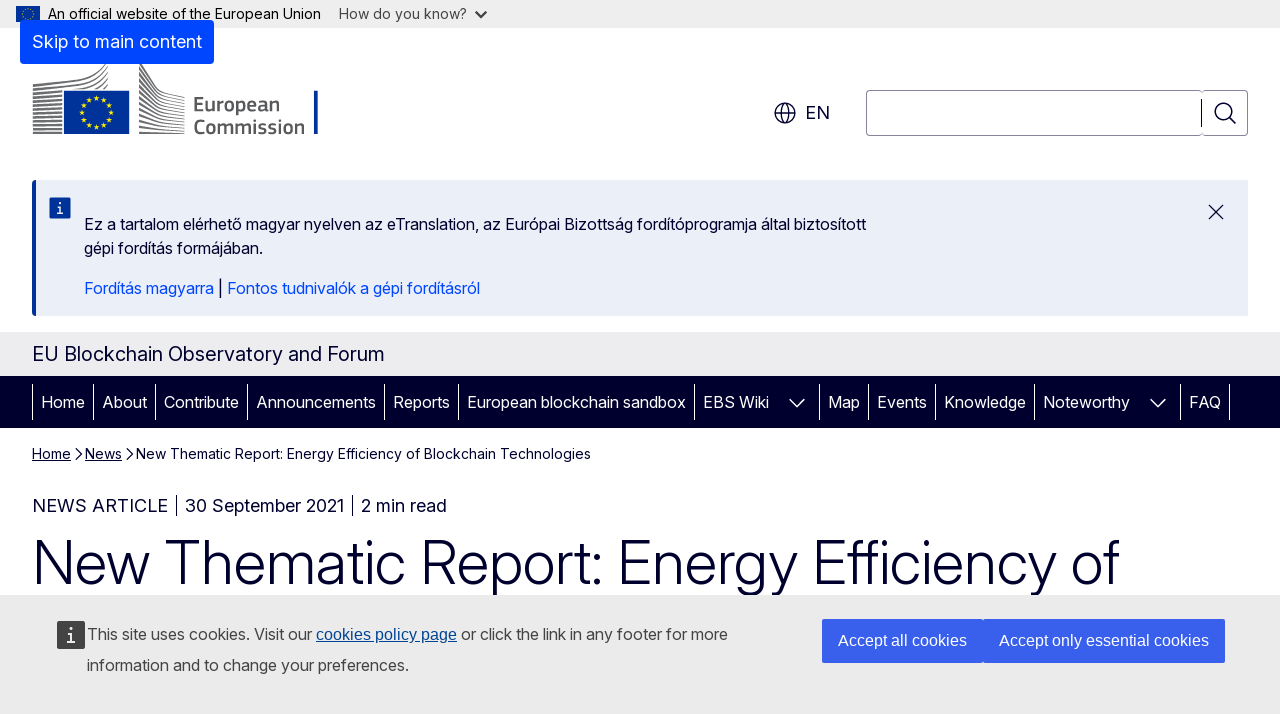

--- FILE ---
content_type: text/html; charset=UTF-8
request_url: https://blockchain-observatory.ec.europa.eu/news/new-thematic-report-energy-efficiency-blockchain-technologies-2021-09-30_en?prefLang=hu
body_size: 15487
content:
<!DOCTYPE html>
<html lang="en" dir="ltr" prefix="og: https://ogp.me/ns#">
  <head>
    <meta charset="utf-8" />
<meta name="keywords" content="digital single market,blockchain" />
<link rel="canonical" href="https://blockchain-observatory.ec.europa.eu/news/new-thematic-report-energy-efficiency-blockchain-technologies-2021-09-30_en" />
<meta property="og:determiner" content="auto" />
<meta property="og:site_name" content="EU Blockchain Observatory and Forum" />
<meta property="og:type" content="website" />
<meta property="og:url" content="https://blockchain-observatory.ec.europa.eu/news/new-thematic-report-energy-efficiency-blockchain-technologies-2021-09-30_en" />
<meta property="og:title" content="New Thematic Report: Energy Efficiency of Blockchain Technologies" />
<meta property="og:image" content="https://blockchain-observatory.ec.europa.eu/sites/default/files/styles/ewcms_metatag_image/public/2021-09/MicrosoftTeams-image.png?itok=J9R5mgII" />
<meta property="og:image:alt" content="Cover energy" />
<meta property="og:updated_time" content="2021-09-30T14:00:00+0200" />
<meta name="twitter:card" content="summary_large_image" />
<meta name="twitter:title" content="New Thematic Report: Energy Efficiency of Blockchain Technologies" />
<meta name="twitter:image" content="https://blockchain-observatory.ec.europa.eu/sites/default/files/styles/ewcms_metatag_image/public/2021-09/MicrosoftTeams-image.png?itok=J9R5mgII" />
<meta name="twitter:image:alt" content="Cover energy" />
<meta http-equiv="X-UA-Compatible" content="IE=edge,chrome=1" />
<meta name="Generator" content="Drupal 11 (https://www.drupal.org)" />
<meta name="MobileOptimized" content="width" />
<meta name="HandheldFriendly" content="true" />
<meta name="viewport" content="width=device-width, initial-scale=1.0" />
<script type="application/json">{"service":"preview","position":"before"}</script>
<script type="application/ld+json">{
    "@context": "https:\/\/schema.org",
    "@type": "BreadcrumbList",
    "itemListElement": [
        {
            "@type": "ListItem",
            "position": 1,
            "item": {
                "@id": "https:\/\/blockchain-observatory.ec.europa.eu\/index_en",
                "name": "Home"
            }
        },
        {
            "@type": "ListItem",
            "position": 2,
            "item": {
                "@id": "https:\/\/blockchain-observatory.ec.europa.eu\/news_en",
                "name": "News"
            }
        },
        {
            "@type": "ListItem",
            "position": 3,
            "item": {
                "@id": "https:\/\/blockchain-observatory.ec.europa.eu\/news\/new-thematic-report-energy-efficiency-blockchain-technologies-2021-09-30_en",
                "name": "New Thematic Report: Energy Efficiency of Blockchain Technologies"
            }
        }
    ]
}</script>
<link rel="icon" href="/themes/contrib/oe_theme/images/favicons/ec/favicon.ico" type="image/vnd.microsoft.icon" />
<link rel="alternate" hreflang="en" href="https://blockchain-observatory.ec.europa.eu/news/new-thematic-report-energy-efficiency-blockchain-technologies-2021-09-30_en" />
<link rel="icon" href="/themes/contrib/oe_theme/images/favicons/ec/favicon.svg" type="image/svg+xml" />
<link rel="apple-touch-icon" href="/themes/contrib/oe_theme/images/favicons/ec/favicon.png" />

    <title>New Thematic Report: Energy Efficiency of Blockchain Technologies - EU Blockchain Observatory and Forum</title>
    <link rel="stylesheet" media="all" href="/sites/default/files/css/css_QYyPvMu0XqfFYRdyC1UMn-ZrqgIYoYL-gXVy0xUT-zQ.css?delta=0&amp;language=en&amp;theme=ewcms_theme&amp;include=eJw1yUEKACAIBMAPBT5JLBYKUkO99PtOzXUcXBMKGq7HDVa8Vw-JyxjN_55YVi1vFpS6JB58_hYt" />
<link rel="stylesheet" media="all" href="/sites/default/files/css/css_VjsiL6J_KaPScqT8ADfkfI7IEMHHDGY2KlxX9hGVMzA.css?delta=1&amp;language=en&amp;theme=ewcms_theme&amp;include=eJw1yUEKACAIBMAPBT5JLBYKUkO99PtOzXUcXBMKGq7HDVa8Vw-JyxjN_55YVi1vFpS6JB58_hYt" />
<link rel="stylesheet" media="print" href="/sites/default/files/css/css_agGXbGuLDv8vISPpUSrWjNM4w0E5W6q_M9PeV4ffP_s.css?delta=2&amp;language=en&amp;theme=ewcms_theme&amp;include=eJw1yUEKACAIBMAPBT5JLBYKUkO99PtOzXUcXBMKGq7HDVa8Vw-JyxjN_55YVi1vFpS6JB58_hYt" />
<link rel="stylesheet" media="all" href="/sites/default/files/css/css_KtoeuGqUE_JGHyBa2yOz41R0KdY8D9bBXMzOKHgeEEQ.css?delta=3&amp;language=en&amp;theme=ewcms_theme&amp;include=eJw1yUEKACAIBMAPBT5JLBYKUkO99PtOzXUcXBMKGq7HDVa8Vw-JyxjN_55YVi1vFpS6JB58_hYt" />
<link rel="stylesheet" media="print" href="/sites/default/files/css/css_ZkyD3RG3-KN6fWTlQT7bnBtfLbN7luACj2BX2QC8cZU.css?delta=4&amp;language=en&amp;theme=ewcms_theme&amp;include=eJw1yUEKACAIBMAPBT5JLBYKUkO99PtOzXUcXBMKGq7HDVa8Vw-JyxjN_55YVi1vFpS6JB58_hYt" />
<link rel="stylesheet" media="all" href="/sites/default/files/css/css_aUuWnSJJwkbDuY9ovGNpD2QzkIXmUS2pJRUMnwJzfdA.css?delta=5&amp;language=en&amp;theme=ewcms_theme&amp;include=eJw1yUEKACAIBMAPBT5JLBYKUkO99PtOzXUcXBMKGq7HDVa8Vw-JyxjN_55YVi1vFpS6JB58_hYt" />
<link rel="stylesheet" media="print" href="/sites/default/files/css/css_PGpbVJoDO2bNaYtwjMnXs-iXMSK5D38hEjo9xZe13kg.css?delta=6&amp;language=en&amp;theme=ewcms_theme&amp;include=eJw1yUEKACAIBMAPBT5JLBYKUkO99PtOzXUcXBMKGq7HDVa8Vw-JyxjN_55YVi1vFpS6JB58_hYt" />

    
  </head>
  <body class="language-en ecl-typography path-node page-node-type-oe-news">
          <a
  href="#main-content"
  class="ecl-link ecl-link--primary ecl-skip-link"
   id="skip-id"
>Skip to main content</a>

        <div id="cck_here"></div>    <script type="application/json">{"utility":"globan","theme":"light","logo":true,"link":true,"mode":false}</script>

      <div class="dialog-off-canvas-main-canvas" data-off-canvas-main-canvas>
          <header
  class="ecl-site-header ecl-site-header-with-logo-l ecl-site-header--has-menu"
  data-ecl-auto-init="SiteHeader"
>
  
    <div class="ecl-site-header__header">
        <div class="ecl-site-header__inner">
      <div class="ecl-site-header__background">
        <div class="ecl-site-header__header">
          <div class="ecl-site-header__container ecl-container">
            <div class="ecl-site-header__top" data-ecl-site-header-top>
                    <a
    class="ecl-link ecl-link--standalone ecl-site-header__logo-link"
    href="https://commission.europa.eu/index_en"
    aria-label="Home - European Commission"
    data-aria-label-en="Home - European Commission"
  >
                                <picture
  class="ecl-picture ecl-site-header__picture"
   title="European&#x20;Commission"
><source 
                  srcset="/themes/contrib/oe_theme/dist/ec/images/logo/positive/logo-ec--en.svg"
                          media="(min-width: 996px)"
                      ><img 
          class="ecl-site-header__logo-image ecl-site-header__logo-image--l"
              src="/themes/contrib/oe_theme/dist/ec/images/logo/logo-ec--mute.svg"
              alt="European Commission logo"
          ></picture>  </a>


              <div class="ecl-site-header__action">
                  <div class="ecl-site-header__language"><a
    class="ecl-button ecl-button--tertiary ecl-button--neutral ecl-site-header__language-selector"
    href="https://blockchain-observatory.ec.europa.eu/news/new-thematic-report-energy-efficiency-blockchain-technologies-2021-09-30_en"
    data-ecl-language-selector
    role="button"
    aria-label="Change language, current language is English - en"
      aria-controls="language-list-overlay"
    ><span class="ecl-site-header__language-icon"><span 
  class="wt-icon--global ecl-icon ecl-icon--m ecl-site-header__icon ecl-icon--global"
  aria-hidden="false"
   title="en" role="img"></span></span>en</a><div class="ecl-site-header__language-container" id="language-list-overlay" hidden data-ecl-language-list-overlay aria-labelledby="ecl-site-header__language-title" role="dialog"><div class="ecl-site-header__language-header"><div
        class="ecl-site-header__language-title"
        id="ecl-site-header__language-title"
      >Select your language</div><button
  class="ecl-button ecl-button--tertiary ecl-button--neutral ecl-site-header__language-close ecl-button--icon-only"
  type="submit"
   data-ecl-language-list-close
><span class="ecl-button__container"><span class="ecl-button__label" data-ecl-label="true">Close</span><span 
  class="wt-icon--close ecl-icon ecl-icon--m ecl-button__icon ecl-icon--close"
  aria-hidden="true"
   data-ecl-icon></span></span></button></div><div
      class="ecl-site-header__language-content"
      data-ecl-language-list-content
    ><div class="ecl-site-header__language-category" data-ecl-language-list-eu><ul class="ecl-site-header__language-list" translate="no"><li class="ecl-site-header__language-item"><a
  href="https://blockchain-observatory.ec.europa.eu/news/new-thematic-report-energy-efficiency-blockchain-technologies-2021-09-30_bg"
  class="ecl-link ecl-link--standalone ecl-link--no-visited ecl-site-header__language-link"
   hreflang="bg"
><span class="ecl-site-header__language-link-code">bg</span><span class="ecl-site-header__language-link-label" lang="bg">български</span></a></li><li class="ecl-site-header__language-item"><a
  href="https://blockchain-observatory.ec.europa.eu/news/new-thematic-report-energy-efficiency-blockchain-technologies-2021-09-30_es"
  class="ecl-link ecl-link--standalone ecl-link--no-visited ecl-site-header__language-link"
   hreflang="es"
><span class="ecl-site-header__language-link-code">es</span><span class="ecl-site-header__language-link-label" lang="es">español</span></a></li><li class="ecl-site-header__language-item"><a
  href="https://blockchain-observatory.ec.europa.eu/news/new-thematic-report-energy-efficiency-blockchain-technologies-2021-09-30_cs"
  class="ecl-link ecl-link--standalone ecl-link--no-visited ecl-site-header__language-link"
   hreflang="cs"
><span class="ecl-site-header__language-link-code">cs</span><span class="ecl-site-header__language-link-label" lang="cs">čeština</span></a></li><li class="ecl-site-header__language-item"><a
  href="https://blockchain-observatory.ec.europa.eu/news/new-thematic-report-energy-efficiency-blockchain-technologies-2021-09-30_da"
  class="ecl-link ecl-link--standalone ecl-link--no-visited ecl-site-header__language-link"
   hreflang="da"
><span class="ecl-site-header__language-link-code">da</span><span class="ecl-site-header__language-link-label" lang="da">dansk</span></a></li><li class="ecl-site-header__language-item"><a
  href="https://blockchain-observatory.ec.europa.eu/news/new-thematic-report-energy-efficiency-blockchain-technologies-2021-09-30_de"
  class="ecl-link ecl-link--standalone ecl-link--no-visited ecl-site-header__language-link"
   hreflang="de"
><span class="ecl-site-header__language-link-code">de</span><span class="ecl-site-header__language-link-label" lang="de">Deutsch</span></a></li><li class="ecl-site-header__language-item"><a
  href="https://blockchain-observatory.ec.europa.eu/news/new-thematic-report-energy-efficiency-blockchain-technologies-2021-09-30_et"
  class="ecl-link ecl-link--standalone ecl-link--no-visited ecl-site-header__language-link"
   hreflang="et"
><span class="ecl-site-header__language-link-code">et</span><span class="ecl-site-header__language-link-label" lang="et">eesti</span></a></li><li class="ecl-site-header__language-item"><a
  href="https://blockchain-observatory.ec.europa.eu/news/new-thematic-report-energy-efficiency-blockchain-technologies-2021-09-30_el"
  class="ecl-link ecl-link--standalone ecl-link--no-visited ecl-site-header__language-link"
   hreflang="el"
><span class="ecl-site-header__language-link-code">el</span><span class="ecl-site-header__language-link-label" lang="el">ελληνικά</span></a></li><li class="ecl-site-header__language-item"><a
  href="https://blockchain-observatory.ec.europa.eu/news/new-thematic-report-energy-efficiency-blockchain-technologies-2021-09-30_en"
  class="ecl-link ecl-link--standalone ecl-link--no-visited ecl-site-header__language-link ecl-site-header__language-link--active"
   hreflang="en"
><span class="ecl-site-header__language-link-code">en</span><span class="ecl-site-header__language-link-label" lang="en">English</span></a></li><li class="ecl-site-header__language-item"><a
  href="https://blockchain-observatory.ec.europa.eu/news/new-thematic-report-energy-efficiency-blockchain-technologies-2021-09-30_fr"
  class="ecl-link ecl-link--standalone ecl-link--no-visited ecl-site-header__language-link"
   hreflang="fr"
><span class="ecl-site-header__language-link-code">fr</span><span class="ecl-site-header__language-link-label" lang="fr">français</span></a></li><li class="ecl-site-header__language-item"><a
  href="https://blockchain-observatory.ec.europa.eu/news/new-thematic-report-energy-efficiency-blockchain-technologies-2021-09-30_ga"
  class="ecl-link ecl-link--standalone ecl-link--no-visited ecl-site-header__language-link"
   hreflang="ga"
><span class="ecl-site-header__language-link-code">ga</span><span class="ecl-site-header__language-link-label" lang="ga">Gaeilge</span></a></li><li class="ecl-site-header__language-item"><a
  href="https://blockchain-observatory.ec.europa.eu/news/new-thematic-report-energy-efficiency-blockchain-technologies-2021-09-30_hr"
  class="ecl-link ecl-link--standalone ecl-link--no-visited ecl-site-header__language-link"
   hreflang="hr"
><span class="ecl-site-header__language-link-code">hr</span><span class="ecl-site-header__language-link-label" lang="hr">hrvatski</span></a></li><li class="ecl-site-header__language-item"><a
  href="https://blockchain-observatory.ec.europa.eu/news/new-thematic-report-energy-efficiency-blockchain-technologies-2021-09-30_it"
  class="ecl-link ecl-link--standalone ecl-link--no-visited ecl-site-header__language-link"
   hreflang="it"
><span class="ecl-site-header__language-link-code">it</span><span class="ecl-site-header__language-link-label" lang="it">italiano</span></a></li><li class="ecl-site-header__language-item"><a
  href="https://blockchain-observatory.ec.europa.eu/news/new-thematic-report-energy-efficiency-blockchain-technologies-2021-09-30_lv"
  class="ecl-link ecl-link--standalone ecl-link--no-visited ecl-site-header__language-link"
   hreflang="lv"
><span class="ecl-site-header__language-link-code">lv</span><span class="ecl-site-header__language-link-label" lang="lv">latviešu</span></a></li><li class="ecl-site-header__language-item"><a
  href="https://blockchain-observatory.ec.europa.eu/news/new-thematic-report-energy-efficiency-blockchain-technologies-2021-09-30_lt"
  class="ecl-link ecl-link--standalone ecl-link--no-visited ecl-site-header__language-link"
   hreflang="lt"
><span class="ecl-site-header__language-link-code">lt</span><span class="ecl-site-header__language-link-label" lang="lt">lietuvių</span></a></li><li class="ecl-site-header__language-item"><a
  href="https://blockchain-observatory.ec.europa.eu/news/new-thematic-report-energy-efficiency-blockchain-technologies-2021-09-30_hu"
  class="ecl-link ecl-link--standalone ecl-link--no-visited ecl-site-header__language-link"
   hreflang="hu"
><span class="ecl-site-header__language-link-code">hu</span><span class="ecl-site-header__language-link-label" lang="hu">magyar</span></a></li><li class="ecl-site-header__language-item"><a
  href="https://blockchain-observatory.ec.europa.eu/news/new-thematic-report-energy-efficiency-blockchain-technologies-2021-09-30_mt"
  class="ecl-link ecl-link--standalone ecl-link--no-visited ecl-site-header__language-link"
   hreflang="mt"
><span class="ecl-site-header__language-link-code">mt</span><span class="ecl-site-header__language-link-label" lang="mt">Malti</span></a></li><li class="ecl-site-header__language-item"><a
  href="https://blockchain-observatory.ec.europa.eu/news/new-thematic-report-energy-efficiency-blockchain-technologies-2021-09-30_nl"
  class="ecl-link ecl-link--standalone ecl-link--no-visited ecl-site-header__language-link"
   hreflang="nl"
><span class="ecl-site-header__language-link-code">nl</span><span class="ecl-site-header__language-link-label" lang="nl">Nederlands</span></a></li><li class="ecl-site-header__language-item"><a
  href="https://blockchain-observatory.ec.europa.eu/news/new-thematic-report-energy-efficiency-blockchain-technologies-2021-09-30_pl"
  class="ecl-link ecl-link--standalone ecl-link--no-visited ecl-site-header__language-link"
   hreflang="pl"
><span class="ecl-site-header__language-link-code">pl</span><span class="ecl-site-header__language-link-label" lang="pl">polski</span></a></li><li class="ecl-site-header__language-item"><a
  href="https://blockchain-observatory.ec.europa.eu/news/new-thematic-report-energy-efficiency-blockchain-technologies-2021-09-30_pt"
  class="ecl-link ecl-link--standalone ecl-link--no-visited ecl-site-header__language-link"
   hreflang="pt"
><span class="ecl-site-header__language-link-code">pt</span><span class="ecl-site-header__language-link-label" lang="pt">português</span></a></li><li class="ecl-site-header__language-item"><a
  href="https://blockchain-observatory.ec.europa.eu/news/new-thematic-report-energy-efficiency-blockchain-technologies-2021-09-30_ro"
  class="ecl-link ecl-link--standalone ecl-link--no-visited ecl-site-header__language-link"
   hreflang="ro"
><span class="ecl-site-header__language-link-code">ro</span><span class="ecl-site-header__language-link-label" lang="ro">română</span></a></li><li class="ecl-site-header__language-item"><a
  href="https://blockchain-observatory.ec.europa.eu/news/new-thematic-report-energy-efficiency-blockchain-technologies-2021-09-30_sk"
  class="ecl-link ecl-link--standalone ecl-link--no-visited ecl-site-header__language-link"
   hreflang="sk"
><span class="ecl-site-header__language-link-code">sk</span><span class="ecl-site-header__language-link-label" lang="sk">slovenčina</span></a></li><li class="ecl-site-header__language-item"><a
  href="https://blockchain-observatory.ec.europa.eu/news/new-thematic-report-energy-efficiency-blockchain-technologies-2021-09-30_sl"
  class="ecl-link ecl-link--standalone ecl-link--no-visited ecl-site-header__language-link"
   hreflang="sl"
><span class="ecl-site-header__language-link-code">sl</span><span class="ecl-site-header__language-link-label" lang="sl">slovenščina</span></a></li><li class="ecl-site-header__language-item"><a
  href="https://blockchain-observatory.ec.europa.eu/news/new-thematic-report-energy-efficiency-blockchain-technologies-2021-09-30_fi"
  class="ecl-link ecl-link--standalone ecl-link--no-visited ecl-site-header__language-link"
   hreflang="fi"
><span class="ecl-site-header__language-link-code">fi</span><span class="ecl-site-header__language-link-label" lang="fi">suomi</span></a></li><li class="ecl-site-header__language-item"><a
  href="https://blockchain-observatory.ec.europa.eu/news/new-thematic-report-energy-efficiency-blockchain-technologies-2021-09-30_sv"
  class="ecl-link ecl-link--standalone ecl-link--no-visited ecl-site-header__language-link"
   hreflang="sv"
><span class="ecl-site-header__language-link-code">sv</span><span class="ecl-site-header__language-link-label" lang="sv">svenska</span></a></li></ul></div></div></div></div>
<div class="ecl-site-header__search-container" role="search">
  <a
    class="ecl-button ecl-button--tertiary ecl-site-header__search-toggle"
    href=""
    data-ecl-search-toggle="true"
    aria-controls=""
    aria-expanded="false"
  ><span 
  class="wt-icon--search ecl-icon ecl-icon--s ecl-site-header__icon ecl-icon--search"
  aria-hidden="true"
   role="img"></span></a>
  <script type="application/json">{"service":"search","version":"2.0","form":".ecl-search-form","filters":{"scope":{"sites":[{"selected":true,"name":"EU Blockchain Observatory and Forum","id":["comm-ewcms-blockchain-obs-forum"]}]}}}</script>
<form
  class="ecl-search-form ecl-site-header__search"
  role="search"
   class="oe-search-search-form" data-drupal-selector="oe-search-search-form" action="/news/new-thematic-report-energy-efficiency-blockchain-technologies-2021-09-30_en?prefLang=hu" method="post" id="oe-search-search-form" accept-charset="UTF-8" data-ecl-search-form
><div class="ecl-form-group"><label
                  for="edit-keys"
            id="edit-keys-label"
          class="ecl-form-label ecl-search-form__label"
    >Search</label><input
      id="edit-keys"
      class="ecl-text-input ecl-text-input--m ecl-search-form__text-input form-search ecl-search-form__text-input"
      name="keys"
        type="search"
            
  ></div><button
  class="ecl-button ecl-button--tertiary ecl-search-form__button ecl-search-form__button ecl-button--icon-only"
  type="submit"
  
><span class="ecl-button__container"><span 
  class="wt-icon--search ecl-icon ecl-icon--m ecl-button__icon ecl-icon--search"
  aria-hidden="true"
   data-ecl-icon></span><span class="ecl-button__label" data-ecl-label="true">Search</span></span></button><input autocomplete="off" data-drupal-selector="form-1enplsssc61g0yab0y3sxo2hqbve-kfoei-jtziay3a" type="hidden" name="form_build_id" value="form-1ENplsSsC61G0YAB0y3SxO2hQbvE_KfOEI-JtZIay3A" /><input data-drupal-selector="edit-oe-search-search-form" type="hidden" name="form_id" value="oe_search_search_form" /></form>
  
</div>


              </div>
            </div>
          </div>
        </div>
      </div>
    </div>
  
  </div>
      <div>
    <div id="block-machinetranslation">
  
    
      <div class="ecl-lang-select-page ecl-u-pv-m ecl-u-d-none" id="etrans-block">
  <div class="ecl-container">
    <div class="webtools-etrans--wrapper">
      <div id="webtools-etrans"></div>
      <div class="webtools-etrans--message">
        <div
  class="ecl-notification ecl-notification--info"
  data-ecl-notification
  role="alert"
  data-ecl-auto-init="Notification"
><span 
  class="wt-icon--information ecl-icon ecl-icon--m ecl-notification__icon ecl-icon--information"
  aria-hidden="false"
  ></span><div class="ecl-notification__content"><button
  class="ecl-button ecl-button--tertiary ecl-button--m ecl-button--neutral ecl-notification__close ecl-button--icon-only"
  type="button"
   data-ecl-notification-close
><span class="ecl-button__container"><span class="ecl-button__label" data-ecl-label="true">&nbsp;</span><span 
  class="wt-icon--close ecl-icon ecl-icon--m ecl-button__icon ecl-icon--close"
  aria-hidden="true"
   data-ecl-icon></span></span></button><div class="ecl-notification__description">&nbsp;</div></div></div>      </div>
    </div>
  </div>
</div>
<div class="ecl-lang-select-page ecl-u-pv-m ecl-u-d-none" id="no-etrans-block">
  <div class="ecl-container">
    <div class="webtools-etrans--wrapper">
      <div id="webtools-etrans"></div>
      <div class="webtools-etrans--message">
        <div
  class="ecl-notification ecl-notification--warning"
  data-ecl-notification
  role="alert"
  data-ecl-auto-init="Notification"
><span 
  class="wt-icon--information ecl-icon ecl-icon--m ecl-notification__icon ecl-icon--information"
  aria-hidden="false"
  ></span><div class="ecl-notification__content"><button
  class="ecl-button ecl-button--tertiary ecl-button--m ecl-button--neutral ecl-notification__close ecl-button--icon-only"
  type="button"
   data-ecl-notification-close
><span class="ecl-button__container"><span class="ecl-button__label" data-ecl-label="true">&nbsp;</span><span 
  class="wt-icon--close ecl-icon ecl-icon--m ecl-button__icon ecl-icon--close"
  aria-hidden="true"
   data-ecl-icon></span></span></button><div class="ecl-notification__description">&nbsp;</div></div></div>      </div>
    </div>
  </div>
</div>

  </div>

  </div>

  
    <div class="ecl-container">
    <div class="ecl-site-header__banner-top">
      <a href="https://commission.europa.eu/research-and-innovation_en" class="ecl-link ecl-link--standalone ecl-link--no-visited" data-header-class-link="true" data-header-class-link-label-en="Research and innovation">Research and innovation</a>
    </div>
  </div>
          <div class="ecl-site-header__banner">
      <div class="ecl-container">
                  <div class="ecl-site-header__site-name">EU Blockchain Observatory and Forum</div>
                      </div>
    </div>
      <div id="block-ewcms-theme-horizontal-menu">
  
    
      <div style="height: 0">&nbsp;</div><div class="ewcms-horizontal-menu">
      
                
                
                
                
                
                                                                                                          
                
                
                
                                                                      
                
          
      <nav
  class="ecl-menu"
  data-ecl-menu
  data-ecl-menu-max-lines="2"
  data-ecl-auto-init="Menu"
      data-ecl-menu-label-open="Menu"
        data-ecl-menu-label-close="Close"
    role="navigation" aria-label="Site&#x20;navigation"
><div class="ecl-menu__overlay"></div><div class="ecl-container ecl-menu__container"><button
  class="ecl-button ecl-button--tertiary ecl-button--neutral ecl-menu__open ecl-button--icon-only"
  type="button"
   data-ecl-menu-open aria-expanded="false"
><span class="ecl-button__container"><span 
  class="wt-icon--hamburger ecl-icon ecl-icon--m ecl-button__icon ecl-icon--hamburger"
  aria-hidden="true"
   data-ecl-icon></span><span 
  class="wt-icon--close ecl-icon ecl-icon--m ecl-button__icon ecl-icon--close"
  aria-hidden="true"
   data-ecl-icon></span><span class="ecl-button__label" data-ecl-label="true">Menu</span></span></button><section class="ecl-menu__inner" data-ecl-menu-inner aria-label="Menu"><header class="ecl-menu__inner-header"><button
  class="ecl-button ecl-button--tertiary ecl-menu__close ecl-button--icon-only"
  type="submit"
   data-ecl-menu-close
><span class="ecl-button__container"><span class="ecl-button__label" data-ecl-label="true">Close</span><span 
  class="wt-icon--close ecl-icon ecl-icon--m ecl-button__icon ecl-icon--close"
  aria-hidden="true"
   data-ecl-icon></span></span></button><div class="ecl-menu__title">Menu</div><button
  class="ecl-button ecl-button--tertiary ecl-menu__back"
  type="submit"
   data-ecl-menu-back
><span class="ecl-button__container"><span 
  class="wt-icon--corner-arrow ecl-icon ecl-icon--xs ecl-icon--rotate-270 ecl-button__icon ecl-icon--corner-arrow"
  aria-hidden="true"
   data-ecl-icon></span><span class="ecl-button__label" data-ecl-label="true">Back</span></span></button></header><button
  class="ecl-button ecl-button--tertiary ecl-menu__item ecl-menu__items-previous ecl-button--icon-only"
  type="button"
   data-ecl-menu-items-previous tabindex="-1"
><span class="ecl-button__container"><span 
  class="wt-icon--corner-arrow ecl-icon ecl-icon--s ecl-icon--rotate-270 ecl-button__icon ecl-icon--corner-arrow"
  aria-hidden="true"
   data-ecl-icon></span><span class="ecl-button__label" data-ecl-label="true">Previous items</span></span></button><button
  class="ecl-button ecl-button--tertiary ecl-menu__item ecl-menu__items-next ecl-button--icon-only"
  type="button"
   data-ecl-menu-items-next tabindex="-1"
><span class="ecl-button__container"><span 
  class="wt-icon--corner-arrow ecl-icon ecl-icon--s ecl-icon--rotate-90 ecl-button__icon ecl-icon--corner-arrow"
  aria-hidden="true"
   data-ecl-icon></span><span class="ecl-button__label" data-ecl-label="true">Next items</span></span></button><ul class="ecl-menu__list" data-ecl-menu-list><li class="ecl-menu__item" data-ecl-menu-item id="ecl-menu-item-ecl-menu-1060692346-0"><a
  href="/index_en?prefLang=hu"
  class="ecl-link ecl-link--standalone ecl-menu__link"
   data-untranslated-label="Home" data-active-path="&#x2F;" data-ecl-menu-link id="ecl-menu-item-ecl-menu-1060692346-0-link"
>Home</a></li><li class="ecl-menu__item" data-ecl-menu-item id="ecl-menu-item-ecl-menu-1060692346-1"><a
  href="/about_en?prefLang=hu"
  class="ecl-link ecl-link--standalone ecl-menu__link"
   data-untranslated-label="About" data-active-path="&#x2F;node&#x2F;11" data-ecl-menu-link id="ecl-menu-item-ecl-menu-1060692346-1-link"
>About</a></li><li class="ecl-menu__item" data-ecl-menu-item id="ecl-menu-item-ecl-menu-1060692346-2"><a
  href="/contribute_en?prefLang=hu"
  class="ecl-link ecl-link--standalone ecl-menu__link"
   data-untranslated-label="Contribute" data-active-path="&#x2F;node&#x2F;22" data-ecl-menu-link id="ecl-menu-item-ecl-menu-1060692346-2-link"
>Contribute</a></li><li class="ecl-menu__item" data-ecl-menu-item id="ecl-menu-item-ecl-menu-1060692346-3"><a
  href="/announcements_en?prefLang=hu"
  class="ecl-link ecl-link--standalone ecl-menu__link"
   data-untranslated-label="Announcements" data-active-path="&#x2F;node&#x2F;1016" data-ecl-menu-link id="ecl-menu-item-ecl-menu-1060692346-3-link"
>Announcements</a></li><li class="ecl-menu__item" data-ecl-menu-item id="ecl-menu-item-ecl-menu-1060692346-4"><a
  href="/reports_en?prefLang=hu"
  class="ecl-link ecl-link--standalone ecl-menu__link"
   data-untranslated-label="Reports" data-active-path="&#x2F;node&#x2F;13" data-ecl-menu-link id="ecl-menu-item-ecl-menu-1060692346-4-link"
>Reports</a></li><li class="ecl-menu__item" data-ecl-menu-item id="ecl-menu-item-ecl-menu-1060692346-5"><a
  href="/european-blockchain-sandbox_en?prefLang=hu"
  class="ecl-link ecl-link--standalone ecl-menu__link"
   data-untranslated-label="European&#x20;blockchain&#x20;sandbox" data-active-path="&#x2F;node&#x2F;1060" data-ecl-menu-link id="ecl-menu-item-ecl-menu-1060692346-5-link"
>European blockchain sandbox</a></li><li class="ecl-menu__item ecl-menu__item--has-children" data-ecl-menu-item data-ecl-has-children aria-haspopup aria-expanded="false" id="ecl-menu-item-ecl-menu-1060692346-6"><a
  href="/european-blockchain-sandbox-wiki_en?prefLang=hu"
  class="ecl-link ecl-link--standalone ecl-menu__link"
   data-untranslated-label="EBS&#x20;Wiki" data-active-path="&#x2F;node&#x2F;1065" data-ecl-menu-link id="ecl-menu-item-ecl-menu-1060692346-6-link"
>EBS Wiki</a><button
  class="ecl-button ecl-button--tertiary ecl-button--neutral ecl-menu__button-caret ecl-button--icon-only"
  type="button"
   data-ecl-menu-caret aria-label="Access&#x20;item&#x27;s&#x20;children" aria-describedby="ecl-menu-item-ecl-menu-1060692346-6-link" aria-expanded="false"
><span class="ecl-button__container"><span 
  class="wt-icon--corner-arrow ecl-icon ecl-icon--xs ecl-icon--rotate-180 ecl-button__icon ecl-icon--corner-arrow"
  aria-hidden="true"
   data-ecl-icon></span></span></button><div
    class="ecl-menu__mega"
    data-ecl-menu-mega
  ><ul class="ecl-menu__sublist"><li
        class="ecl-menu__subitem"
        data-ecl-menu-subitem
      ><a
  href="/european-blockchain-sandbox-wiki/latest-updates_en?prefLang=hu"
  class="ecl-link ecl-link--standalone ecl-menu__sublink"
   data-untranslated-label="Latest&#x20;Updates" data-active-path="&#x2F;node&#x2F;1066"
>Latest Updates</a></li><li
        class="ecl-menu__subitem"
        data-ecl-menu-subitem
      ><a
  href="/european-blockchain-sandbox-wiki/project-structure_en?prefLang=hu"
  class="ecl-link ecl-link--standalone ecl-menu__sublink"
   data-untranslated-label="Project&#x20;Structure" data-active-path="&#x2F;node&#x2F;1067"
>Project Structure</a></li><li
        class="ecl-menu__subitem"
        data-ecl-menu-subitem
      ><a
  href="/european-blockchain-sandbox-wiki/frequently-asked-questions_en?prefLang=hu"
  class="ecl-link ecl-link--standalone ecl-menu__sublink"
   data-untranslated-label="Frequently&#x20;Asked&#x20;Questions" data-active-path="&#x2F;node&#x2F;1061"
>Frequently Asked Questions</a></li><li
        class="ecl-menu__subitem"
        data-ecl-menu-subitem
      ><a
  href="/european-blockchain-sandbox-wiki/key-documents_en?prefLang=hu"
  class="ecl-link ecl-link--standalone ecl-menu__sublink"
   data-untranslated-label="Key&#x20;documents" data-active-path="&#x2F;node&#x2F;1062"
>Key documents</a></li><li
        class="ecl-menu__subitem"
        data-ecl-menu-subitem
      ><a
  href="/european-blockchain-sandbox-wiki/privacy-statement-european-blockchain-sandbox_en?prefLang=hu"
  class="ecl-link ecl-link--standalone ecl-menu__sublink"
   data-untranslated-label="Privacy&#x20;Statement&#x20;&#x28;European&#x20;Blockchain&#x20;Sandbox&#x29;" data-active-path="&#x2F;node&#x2F;1069"
>Privacy Statement (European Blockchain Sandbox)</a></li><li class="ecl-menu__subitem ecl-menu__see-all"><a
  href="/european-blockchain-sandbox-wiki_en?prefLang=hu"
  class="ecl-link ecl-link--standalone ecl-link--icon ecl-menu__sublink"
  
><span 
      class="ecl-link__label">See all</span><span 
  class="wt-icon--arrow-left ecl-icon ecl-icon--xs ecl-icon--rotate-180 ecl-link__icon ecl-icon--arrow-left"
  aria-hidden="true"
  ></span></a></li></ul></div></li><li class="ecl-menu__item" data-ecl-menu-item id="ecl-menu-item-ecl-menu-1060692346-7"><a
  href="/initiative-map_en?prefLang=hu"
  class="ecl-link ecl-link--standalone ecl-menu__link"
   data-untranslated-label="Map" data-active-path="&#x2F;node&#x2F;1017" data-ecl-menu-link id="ecl-menu-item-ecl-menu-1060692346-7-link"
>Map</a></li><li class="ecl-menu__item" data-ecl-menu-item id="ecl-menu-item-ecl-menu-1060692346-8"><a
  href="/events_en?prefLang=hu"
  class="ecl-link ecl-link--standalone ecl-menu__link"
   data-untranslated-label="Events" data-active-path="&#x2F;node&#x2F;1021" data-ecl-menu-link id="ecl-menu-item-ecl-menu-1060692346-8-link"
>Events</a></li><li class="ecl-menu__item" data-ecl-menu-item id="ecl-menu-item-ecl-menu-1060692346-9"><a
  href="/knowledge_en?prefLang=hu"
  class="ecl-link ecl-link--standalone ecl-menu__link"
   data-untranslated-label="Knowledge" data-active-path="&#x2F;node&#x2F;14" data-ecl-menu-link id="ecl-menu-item-ecl-menu-1060692346-9-link"
>Knowledge</a></li><li class="ecl-menu__item ecl-menu__item--has-children" data-ecl-menu-item data-ecl-has-children aria-haspopup aria-expanded="false" id="ecl-menu-item-ecl-menu-1060692346-10"><a
  href="/noteworthy_en?prefLang=hu"
  class="ecl-link ecl-link--standalone ecl-menu__link"
   data-untranslated-label="Noteworthy" data-active-path="&#x2F;node&#x2F;24" data-ecl-menu-link id="ecl-menu-item-ecl-menu-1060692346-10-link"
>Noteworthy</a><button
  class="ecl-button ecl-button--tertiary ecl-button--neutral ecl-menu__button-caret ecl-button--icon-only"
  type="button"
   data-ecl-menu-caret aria-label="Access&#x20;item&#x27;s&#x20;children" aria-describedby="ecl-menu-item-ecl-menu-1060692346-10-link" aria-expanded="false"
><span class="ecl-button__container"><span 
  class="wt-icon--corner-arrow ecl-icon ecl-icon--xs ecl-icon--rotate-180 ecl-button__icon ecl-icon--corner-arrow"
  aria-hidden="true"
   data-ecl-icon></span></span></button><div
    class="ecl-menu__mega"
    data-ecl-menu-mega
  ><ul class="ecl-menu__sublist"><li
        class="ecl-menu__subitem"
        data-ecl-menu-subitem
      ><a
  href="/noteworthy/community-news_en?prefLang=hu"
  class="ecl-link ecl-link--standalone ecl-menu__sublink"
   data-untranslated-label="Community&#x20;News" data-active-path="&#x2F;node&#x2F;1026"
>Community News</a></li><li
        class="ecl-menu__subitem"
        data-ecl-menu-subitem
      ><a
  href="/noteworthy/papers-and-articles_en?prefLang=hu"
  class="ecl-link ecl-link--standalone ecl-menu__sublink"
   data-untranslated-label="Papers&#x20;and&#x20;articles" data-active-path="&#x2F;node&#x2F;1027"
>Papers and articles</a></li><li
        class="ecl-menu__subitem"
        data-ecl-menu-subitem
      ><a
  href="/noteworthy/community-events_en?prefLang=hu"
  class="ecl-link ecl-link--standalone ecl-menu__sublink"
   data-untranslated-label="Community&#x20;Events" data-active-path="&#x2F;node&#x2F;1028"
>Community Events</a></li><li class="ecl-menu__subitem ecl-menu__see-all"><a
  href="/noteworthy_en?prefLang=hu"
  class="ecl-link ecl-link--standalone ecl-link--icon ecl-menu__sublink"
  
><span 
      class="ecl-link__label">See all</span><span 
  class="wt-icon--arrow-left ecl-icon ecl-icon--xs ecl-icon--rotate-180 ecl-link__icon ecl-icon--arrow-left"
  aria-hidden="true"
  ></span></a></li></ul></div></li><li class="ecl-menu__item" data-ecl-menu-item id="ecl-menu-item-ecl-menu-1060692346-11"><a
  href="/faq_en?prefLang=hu"
  class="ecl-link ecl-link--standalone ecl-menu__link"
   data-untranslated-label="FAQ" data-active-path="&#x2F;node&#x2F;15" data-ecl-menu-link id="ecl-menu-item-ecl-menu-1060692346-11-link"
>FAQ</a></li></ul></section></div></nav>

</div>

  </div>



</header>

            <div class="ecl-u-mb-2xl" id="block-ewcms-theme-page-header">
  
    
      
            
  


<div
  class="ecl-page-header"
  
><div class="ecl-container"><nav
  class="ecl-breadcrumb ecl-page-header__breadcrumb"
   aria-label="You&#x20;are&#x20;here&#x3A;" aria-label="" data-ecl-breadcrumb="true"
><ol class="ecl-breadcrumb__container"><li class="ecl-breadcrumb__segment" data-ecl-breadcrumb-item="static"><a
  href="/index_en?prefLang=hu"
  class="ecl-link ecl-link--standalone ecl-breadcrumb__link"
  
>Home</a><span 
  class="wt-icon--corner-arrow ecl-icon ecl-icon--fluid ecl-breadcrumb__icon ecl-icon--corner-arrow"
  aria-hidden="true"
   role="presentation"></span></li><li class="ecl-breadcrumb__segment" data-ecl-breadcrumb-item="static"><a
  href="/news_en?prefLang=hu"
  class="ecl-link ecl-link--standalone ecl-breadcrumb__link"
  
>News</a><span 
  class="wt-icon--corner-arrow ecl-icon ecl-icon--fluid ecl-breadcrumb__icon ecl-icon--corner-arrow"
  aria-hidden="true"
   role="presentation"></span></li><li class="ecl-breadcrumb__segment ecl-breadcrumb__current-page" data-ecl-breadcrumb-item="static" aria-current="page"><span>New Thematic Report: Energy Efficiency of Blockchain Technologies</span></li></ol></nav><div class="ecl-page-header__info"><ul class="ecl-page-header__meta"><li class="ecl-page-header__meta-item">News article</li><li class="ecl-page-header__meta-item">30 September 2021</li><li class="ecl-page-header__meta-item">2 min read</li></ul><h1 class="ecl-page-header__title"><span>New Thematic Report: Energy Efficiency of Blockchain Technologies</span></h1></div></div></div>
  </div>


  

  <main class="ecl-u-pb-xl" id="main-content" data-inpage-navigation-source-area="h2.ecl-u-type-heading-2, div.ecl-featured-item__heading">
    <div class="ecl-container">
      <div class="ecl-row">
        <div class="ecl-col-s-12 ewcms-top-sidebar">
            <div>
    <div data-drupal-messages-fallback class="hidden"></div>
  </div>

        </div>
      </div>
      <div class="ecl-row">
        <div class="ecl-col-s-12">
                      <div id="block-ewcms-theme-main-page-content" data-inpage-navigation-source-area="h2, div.ecl-featured-item__heading" class="ecl-u-mb-l">
  
    
      <article dir="ltr">

  
    

  
  <div>
      

<div
  class="ecl-media-container ecl-media-container--custom-ratio ecl-u-mb-s ecl-u-type-paragraph"
  data-ecl-media-container="true" data-ecl-auto-init="MediaContainer" 
><figure class="ecl-media-container__figure"><div class="ecl-media-container__media"><picture><source srcset="/sites/default/files/styles/oe_theme_medium_no_crop/public/2021-09/MicrosoftTeams-image.png?itok=dC87XwbV 1x, /sites/default/files/styles/oe_theme_medium_2x_no_crop/public/2021-09/MicrosoftTeams-image.png?itok=MkJpyPVJ 2x" media="all and (min-width: 768px)" type="image/png" width="991" height="557"/><source srcset="/sites/default/files/styles/oe_theme_small_no_crop/public/2021-09/MicrosoftTeams-image.png?itok=vnFWO93L 1x, /sites/default/files/styles/oe_theme_small_2x_no_crop/public/2021-09/MicrosoftTeams-image.png?itok=zX7z9TMe 2x" type="image/png" width="767" height="431"/><img loading="eager" class="ecl-u-width-100 ecl-u-height-auto ecl-media-container__media--ratio-custom" width="991" height="557" src="/sites/default/files/styles/oe_theme_medium_no_crop/public/2021-09/MicrosoftTeams-image.png?itok=dC87XwbV" alt="Cover energy" /></picture></div></figure></div>
<div class="ecl"><p>The EU Blockchain Observatory and Forum has just published a new thematic report.</p>
<p>The purpose of this report is to present an updated view of the aspects related to the energy efficiency of blockchain technologies. The topic of energy consumption of blockchains, and especially of the Bitcoin blockchain has recently triggered a lot of discussion and a debate has started on the topic&nbsp; of making Bitcoin a sustainable ecosystem.</p>
<p>With regards to the energy efficiency of blockchain technologies, the thematic report presents the various approaches and methodologies that address the challenge of estimating the energy consumption of the Bitcoin blockchains. It should be mentioned that although the report is focusing upon the whole spectrum of consensus mechanisms, due to the high energy consumption of Bitcoin blockchain, only methodologies that analyse the energy consumption of the Bitcoin are available and, thus, covered in the report.</p>
<p>With regards to the energy efficiency of blockchain technologies, the thematic report presents the various approaches&nbsp; and methodologies that address the challenge of estimating the energy consumption of the Bitcoin blockchains. Although the report is focusing upon the whole spectrum of consensus mechanisms, due to the high energy consumption of Bitcoin blockchain, only methodologies that analyse the energy consumption of the Bitcoin are available and&nbsp; thus, covered by the report.</p>
<p>Apart from the various diverse applications of blockchain technologies across several sectors ranging&nbsp; from finance and supply chain to the pharmaceutical&nbsp; and energy sectors, cryptocurrencies on the various blockchains are constantly under the spotlight. To also address&nbsp; the topic of cryptocurrencies, the report also deals with the topic of energy efficiency of the ICT infrastructure that is used for cryptocurrency mining.</p>
<p>From the analysis performed within the report to the topics related to the energy efficiency of blockchain technology, a set of recommendations were delivered. On the energy efficiency side, at the EU level, the European Blockchain Services Infrastructure needs to consider the energy consumption (and efficiency) of blockchain when deciding on the underlying technology for developing the necessary digital infrastructure.&nbsp;</p>
<p>Another aspect closely related to energy efficiency is the scalability and performance of blockchain solutions. Therefore, it is recommended that energy efficiency-related issues need always to be treated along with scalability and performance requirements of the blockchain-based solution under evaluation.</p>
<p>Moreover, to compensate the excess energy consumption especially of Proof-of-Work blockchains, it is important to make sure that renewable energy is used to the maximum possible extent to cover the demand of energy of blockchain-based solutions.</p>
<p>Read more and download the <a href="https://www.eublockchainforum.eu/sites/default/files/reports/Energy%20Efficiency%20of%20Blockchain%20Technologies_1.pdf" class="ecl-link ecl-link--icon"><span class="ecl-link__label">Energy Efficiency of Blockchain technologies </span><span class="wt-icon--external ecl-icon ecl-icon--xs ecl-link__icon ecl-icon--external"></span></a>report from our website!</p>
<p>&nbsp;</p></div>
                              <div id="news-details" class="ecl-u-mt-3xl">
    <h2 class="ecl-u-type-heading-2">Details</h2>
    <div class="ecl-u-mb-s">
        <dl
    class="ecl-description-list ecl-description-list--horizontal"
    
  ><dt class="ecl-description-list__term">Publication date</dt><dd class="ecl-description-list__definition"><div>30 September 2021</div></dd></dl>  
    </div>
  </div>

  </div>

</article>

  </div>

            
                  </div>
      </div>
      <div class="ecl-row">
        <div class="ecl-col-s-12">
          
            <div>
    <div id="block-ewcms-theme-socialshare">
  
    
      <div class="ecl-social-media-share ecl-u-screen-only">
  <p class="ecl-social-media-share__description">
    Share this page
  </p>
  <script type="application/json">{"service":"share","version":"2.0","networks":["twitter","facebook","linkedin","email","more"],"display":"icons","stats":true,"selection":true}</script>
</div>

  </div>

  </div>

        </div>
      </div>
    </div>
  </main>

        
  





  
    


          
  <footer
  class="ecl-site-footer"
   data-logo-area-label-en="Home&#x20;-&#x20;European&#x20;Commission"
><div class="ecl-container ecl-site-footer__container"><div class="ecl-site-footer__row ecl-site-footer__row--specific"><div 
  class="ecl-site-footer__section ecl-site-footer__section--site-info"
  
><div class="ecl-site-footer__title"><a
  href="https://blockchain-observatory.ec.europa.eu/index_en"
  class="ecl-link ecl-link--standalone ecl-link--inverted ecl-link--icon ecl-site-footer__title-link"
  
><span 
      class="ecl-link__label">EU Blockchain Observatory and Forum</span><span 
  class="wt-icon--arrow-left wt-icon--inverted ecl-icon ecl-icon--xs ecl-icon--flip-horizontal ecl-link__icon ecl-icon--arrow-left"
  aria-hidden="true"
  ></span></a></div><div class="ecl-site-footer__description">This site is managed by:<br />Directorate-General for Communications Networks, Content and Technology</div><div
  class="ecl-social-media-follow ecl-social-media-follow--horizontal ecl-social-media-follow--left ecl-site-footer__social-media"
  
><ul class="ecl-social-media-follow__list"><li class="ecl-social-media-follow__item"><a
  href="https://www.linkedin.com/company/eu-blockchain-observatory-forum"
  class="ecl-link ecl-link--standalone ecl-link--inverted ecl-link--no-visited ecl-link--icon ecl-social-media-follow__link ecl-link--icon-only"
   data-section-label-untranslated="Follow&#x20;us" data-footer-link-label="LinkedIn"
><span 
  class="wt-icon-networks--linkedin wt-icon--inverted ecl-icon ecl-icon--s ecl-link__icon ecl-social-media-follow__icon ecl-icon-networks--linkedin"
  aria-hidden="true"
  ></span><span 
      class="ecl-link__label">LinkedIn</span></a></li><li class="ecl-social-media-follow__item"><a
  href="https://twitter.com/EUBlockchain"
  class="ecl-link ecl-link--standalone ecl-link--inverted ecl-link--no-visited ecl-link--icon ecl-social-media-follow__link ecl-link--icon-only"
   data-section-label-untranslated="Follow&#x20;us" data-footer-link-label="Twitter"
><span 
  class="wt-icon-networks--twitter wt-icon--inverted ecl-icon ecl-icon--s ecl-link__icon ecl-social-media-follow__icon ecl-icon-networks--twitter"
  aria-hidden="true"
  ></span><span 
      class="ecl-link__label">Twitter</span></a></li></ul></div></div><div class="ecl-site-footer__section ecl-site-footer__section--links"><div class="ecl-site-footer__row"><div 
  class="ecl-site-footer__section ecl-site-footer__section--more ecl-footer-class-links"
  
><div class="ecl-site-footer__title">
    More information on:  </div><ul class="ecl-site-footer__list"><li class="ecl-site-footer__list-item"><a
  href="https://commission.europa.eu/research-and-innovation_en"
  class="ecl-link ecl-link--standalone ecl-link--inverted ecl-site-footer__link"
   data-footer-class-link-en="Research&#x20;and&#x20;innovation"
>Research and innovation</a></li></ul></div></div></div></div><div class="ecl-site-footer__row ecl-site-footer__row--common"><div 
  class="ecl-site-footer__section ecl-site-footer__section--common"
  
><a
  href="https://commission.europa.eu/index_en"
  class="ecl-link ecl-link--standalone ecl-link--inverted ecl-site-footer__logo-link"
  
><picture
  class="ecl-picture ecl-site-footer__picture"
  
><img 
          class="ecl-site-footer__logo-image"
              src="/themes/contrib/oe_theme/dist/ec/images/logo/negative/logo-ec--en.svg"
              alt="European Commission logo"
          ></picture></a><div class="ecl-site-footer__extra-links-container"><div
  class="ecl-social-media-follow ecl-social-media-follow--left ecl-social-media-follow--description_inline ecl-site-footer__social-media"
  
><p class="ecl-social-media-follow__description">Follow the European Commission</p><ul class="ecl-social-media-follow__list"><li class="ecl-social-media-follow__item"><a
  href="https://www.facebook.com/EuropeanCommission"
  class="ecl-link ecl-link--standalone ecl-link--inverted ecl-link--no-visited ecl-link--icon ecl-social-media-follow__link ecl-link--icon-only"
   data-section-label-untranslated="social_media_common_links" data-footer-link-label="Facebook"
><span 
  class="wt-icon-networks--facebook wt-icon--inverted ecl-icon ecl-icon--s ecl-link__icon ecl-social-media-follow__icon ecl-icon-networks--facebook"
  aria-hidden="true"
  ></span><span 
      class="ecl-link__label">Facebook</span></a></li><li class="ecl-social-media-follow__item"><a
  href="https://www.instagram.com/europeancommission"
  class="ecl-link ecl-link--standalone ecl-link--inverted ecl-link--no-visited ecl-link--icon ecl-social-media-follow__link ecl-link--icon-only"
   data-section-label-untranslated="social_media_common_links" data-footer-link-label="Instagram"
><span 
  class="wt-icon-networks--instagram wt-icon--inverted ecl-icon ecl-icon--s ecl-link__icon ecl-social-media-follow__icon ecl-icon-networks--instagram"
  aria-hidden="true"
  ></span><span 
      class="ecl-link__label">Instagram</span></a></li><li class="ecl-social-media-follow__item"><a
  href="https://x.com/EU_Commission"
  class="ecl-link ecl-link--standalone ecl-link--inverted ecl-link--no-visited ecl-link--icon ecl-social-media-follow__link ecl-link--icon-only"
   data-section-label-untranslated="social_media_common_links" data-footer-link-label="X"
><span 
  class="wt-icon-networks--x wt-icon--inverted ecl-icon ecl-icon--s ecl-link__icon ecl-social-media-follow__icon ecl-icon-networks--x"
  aria-hidden="true"
  ></span><span 
      class="ecl-link__label">X</span></a></li><li class="ecl-social-media-follow__item"><a
  href="https://www.linkedin.com/company/european-commission"
  class="ecl-link ecl-link--standalone ecl-link--inverted ecl-link--no-visited ecl-link--icon ecl-social-media-follow__link ecl-link--icon-only"
   data-section-label-untranslated="social_media_common_links" data-footer-link-label="Linkedin"
><span 
  class="wt-icon-networks--linkedin wt-icon--inverted ecl-icon ecl-icon--s ecl-link__icon ecl-social-media-follow__icon ecl-icon-networks--linkedin"
  aria-hidden="true"
  ></span><span 
      class="ecl-link__label">Linkedin</span></a></li><li class="ecl-social-media-follow__item"><a
  href="https://european-union.europa.eu/contact-eu/social-media-channels_en"
  class="ecl-link ecl-link--standalone ecl-link--inverted ecl-link--no-visited ecl-link--icon ecl-social-media-follow__link ecl-link--icon-only"
   data-section-label-untranslated="social_media_common_links" data-footer-link-label="Other"
><span 
  class="wt-icon-networks--chain wt-icon--inverted ecl-icon ecl-icon--s ecl-link__icon ecl-social-media-follow__icon ecl-icon-networks--chain"
  aria-hidden="true"
  ></span><span 
      class="ecl-link__label">Other</span></a></li></ul></div><ul class="ecl-site-footer__list ecl-site-footer__list--inline"><li class="ecl-site-footer__list-item"><a
  href="https://commission.europa.eu/about/contact_en"
  class="ecl-link ecl-link--standalone ecl-link--inverted ecl-site-footer__link"
   data-section-label-untranslated="extra_links" data-footer-link-label="Contact&#x20;us"
>Contact us</a></li></ul></div><ul class="ecl-site-footer__list ecl-site-footer__list--inline"><li class="ecl-site-footer__list-item"><a
  href="https://commission.europa.eu/legal-notice/vulnerability-disclosure-policy_en"
  class="ecl-link ecl-link--standalone ecl-link--inverted ecl-site-footer__link"
   data-section-label-untranslated="legal_navigation" data-footer-link-label="Report&#x20;an&#x20;IT&#x20;vulnerability"
>Report an IT vulnerability</a></li><li class="ecl-site-footer__list-item"><a
  href="https://commission.europa.eu/languages-our-websites_en"
  class="ecl-link ecl-link--standalone ecl-link--inverted ecl-site-footer__link"
   data-section-label-untranslated="legal_navigation" data-footer-link-label="Languages&#x20;on&#x20;our&#x20;websites"
>Languages on our websites</a></li><li class="ecl-site-footer__list-item"><a
  href="https://commission.europa.eu/cookies-policy_en"
  class="ecl-link ecl-link--standalone ecl-link--inverted ecl-site-footer__link"
   data-section-label-untranslated="legal_navigation" data-footer-link-label="Cookies"
>Cookies</a></li><li class="ecl-site-footer__list-item"><a
  href="https://commission.europa.eu/privacy-policy-websites-managed-european-commission_en"
  class="ecl-link ecl-link--standalone ecl-link--inverted ecl-site-footer__link"
   data-section-label-untranslated="legal_navigation" data-footer-link-label="Privacy&#x20;policy"
>Privacy policy</a></li><li class="ecl-site-footer__list-item"><a
  href="https://commission.europa.eu/legal-notice_en"
  class="ecl-link ecl-link--standalone ecl-link--inverted ecl-site-footer__link"
   data-section-label-untranslated="legal_navigation" data-footer-link-label="Legal&#x20;notice"
>Legal notice</a></li><li class="ecl-site-footer__list-item"><a
  href="/accessibility-statement_en?prefLang=hu"
  class="ecl-link ecl-link--standalone ecl-link--inverted ecl-site-footer__link"
   data-is-accessibility-link="true"
>Accessibility</a></li></ul></div></div></div></footer>


  
  </div>

    <script type="application/json">{"utility":"piwik","siteID":"6747f9b3-4f93-401a-82e3-583eb667677e","sitePath":["blockchain-observatory.ec.europa.eu"],"instance":"ec","dimensions":[{"id":3,"value":"News"},{"id":4,"value":"blockchain digital-single-market"},{"id":5,"value":"Directorate-General-for-Communications-Networks,-Content-and-Technology"},{"id":6,"value":"New Thematic Report: Energy Efficiency of Blockchain Technologies"},{"id":7,"value":"11cae07c-67a9-46ae-8958-eeef3cd44e92"},{"id":8,"value":"EC - STANDARDISED"},{"id":9,"value":"digital-single-market single-market deepening-of-the-European-Union blockchain digital-technology information-technology-industry economic-sector industrial-policy"},{"id":10,"value":"Default landing page"},{"id":12,"value":"131"}]}</script>
<script type="application/json">{"utility":"cck"}</script>

    <script type="application/json" data-drupal-selector="drupal-settings-json">{"path":{"baseUrl":"\/","pathPrefix":"","currentPath":"node\/113","currentPathIsAdmin":false,"isFront":false,"currentLanguage":"en","urlSuffixes":["bg","es","cs","da","de","et","el","en","fr","ga","hr","it","lv","lt","hu","mt","nl","pl","pt","ro","sk","sl","fi","sv","ar","ca","is","lb","no","tr","ru","uk","zh","sw","he","ja","kl"],"currentQuery":{"prefLang":"hu"}},"pluralDelimiter":"\u0003","suppressDeprecationErrors":true,"ewcms_multilingual":{"monolingual":false,"current_node_available_translations":["en"],"machine_translation_script":{"json":"{\u0022service\u0022:\u0022etrans\u0022,\u0022renderAs\u0022:false,\u0022user\u0022:\u0022EU Blockchain Observatory and Forum\u0022,\u0022exclude\u0022:\u0022.ecl-site-header__language-item,.ecl-site-header__language-selector,.toolbar\u0022,\u0022languages\u0022:{\u0022source\u0022:\u0022en\u0022,\u0022available\u0022:[\u0022en\u0022]},\u0022config\u0022:{\u0022live\u0022:false,\u0022mode\u0022:\u0022lc2023\u0022,\u0022targets\u0022:{\u0022receiver\u0022:\u0022#webtools-etrans\u0022}}}","current_node_language":"en"},"machine_translation":{"available_languages":["bg","cs","da","de","el","en","es","et","fi","fr","ga","hr","hu","it","lt","lv","mt","nl","pl","pt-pt","ro","sk","sl","sv"],"current_node_language_code":"en","native_languages":{"bg":"\u0431\u044a\u043b\u0433\u0430\u0440\u0441\u043a\u0438","es":"espa\u00f1ol","cs":"\u010de\u0161tina","da":"dansk","de":"Deutsch","et":"eesti","el":"\u03b5\u03bb\u03bb\u03b7\u03bd\u03b9\u03ba\u03ac","en":"English","fr":"fran\u00e7ais","ga":"Gaeilge","hr":"hrvatski","it":"italiano","lv":"latvie\u0161u","lt":"lietuvi\u0173","hu":"magyar","mt":"Malti","nl":"Nederlands","pl":"polski","pt-pt":"portugu\u00eas","ro":"rom\u00e2n\u0103","sk":"sloven\u010dina","sl":"sloven\u0161\u010dina","fi":"suomi","sv":"svenska","ar":"\u0627\u0644\u0639\u0631\u0628\u064a\u0629","ca":"catal\u00e0","is":"\u00edslenska","he":"\u05e2\u05d1\u05e8\u05d9\u05ea","kl":"kalaallisut","ja":"\u65e5\u672c\u8a9e","lb":"L\u00ebtzebuergesch","nb":"norsk","ru":"\u0440\u0443\u0441\u0441\u043a\u0438\u0439","sw":"Kiswahili","tr":"t\u00fcrk\u00e7e","uk":"y\u043a\u0440\u0430\u0457\u043d\u0441\u044c\u043a\u0430","zh-hans":"\u4e2d\u6587"},"suffix_map":{"bg":"bg","es":"es","cs":"cs","da":"da","de":"de","et":"et","el":"el","en":"en","fr":"fr","ga":"ga","hr":"hr","it":"it","lv":"lv","lt":"lt","hu":"hu","mt":"mt","nl":"nl","pl":"pl","pt":"pt-pt","ro":"ro","sk":"sk","sl":"sl","fi":"fi","sv":"sv"},"etrans_enabled":true,"etrans_languages":["ar","bg","cs","da","de","el","en","es","et","fi","fr","ga","hr","hu","is","it","ja","lt","lv","mt","nb","nl","pl","pt-pt","ro","ru","sk","sl","sv","tr","uk","zh-hans"],"non_eu_languages":["ar","ca","he","is","ja","kl","lb","nb","ru","sw","tr","uk","zh-hans"],"translated_strings":{"translation_not_available":{"bg":"\u0422\u0430\u0437\u0438 \u0441\u0442\u0440\u0430\u043d\u0438\u0446\u0430 \u043d\u0435 \u0435 \u0434\u043e\u0441\u0442\u044a\u043f\u043d\u0430 \u043d\u0430 \u0431\u044a\u043b\u0433\u0430\u0440\u0441\u043a\u0438 \u0435\u0437\u0438\u043a.","es":"Esta p\u00e1gina no est\u00e1 disponible en espa\u00f1ol","cs":"Tato str\u00e1nka nen\u00ed v \u010de\u0161tin\u011b k dispozici","da":"Denne side er ikke tilg\u00e6ngelig p\u00e5 dansk","de":"Diese Seite ist auf Deutsch nicht verf\u00fcgbar.","et":"See lehek\u00fclg ei ole eesti keeles k\u00e4ttesaadav","el":"\u0397 \u03c3\u03b5\u03bb\u03af\u03b4\u03b1 \u03b1\u03c5\u03c4\u03ae \u03b4\u03b5\u03bd \u03b5\u03af\u03bd\u03b1\u03b9 \u03b4\u03b9\u03b1\u03b8\u03ad\u03c3\u03b9\u03bc\u03b7 \u03c3\u03c4\u03b1 \u03b5\u03bb\u03bb\u03b7\u03bd\u03b9\u03ba\u03ac","en":"This page is not available in English.","fr":"Cette page n\u2019est pas disponible en fran\u00e7ais.","ga":"N\u00edl an leathanach seo ar f\u00e1il i nGaeilge","hr":"Ova stranica nije dostupna na hrvatskom jeziku","it":"Questa pagina non \u00e8 disponibile in italiano","lv":"\u0160\u012b lapa nav pieejama latvie\u0161u valod\u0101.","lt":"\u0160io puslapio lietuvi\u0173 kalba n\u0117ra","hu":"Ez az oldal nem \u00e9rhet\u0151 el magyarul","mt":"Din il-pa\u0121na mhix disponibbli bil-Malti","nl":"Deze pagina is niet beschikbaar in het Nederlands.","pl":"Strona nie jest dost\u0119pna w j\u0119zyku polskim.","pt-pt":"Esta p\u00e1gina n\u00e3o est\u00e1 dispon\u00edvel em portugu\u00eas","ro":"Aceast\u0103 pagin\u0103 nu este disponibil\u0103 \u00een limba rom\u00e2n\u0103","sk":"T\u00e1to str\u00e1nka nie je dostupn\u00e1 v sloven\u010dine","sl":"Ta stran ni na voljo v sloven\u0161\u010dini.","fi":"T\u00e4t\u00e4 sivua ei ole saatavilla suomen kielell\u00e4.","sv":"Sidan finns inte p\u00e5 svenska","ar":"\u0647\u0630\u0647 \u0627\u0644\u0635\u0641\u062d\u0629 \u063a\u064a\u0631 \u0645\u062a\u0627\u062d\u0629 \u0641\u064a \u0627\u0644\u0639\u0631\u0628\u064a\u0629.","ca":"Aquesta p\u00e0gina no est\u00e0 disponible en catal\u00e0.","is":"\u00deessi s\u00ed\u00f0a er ekki tilt\u00e6k \u00ed \u00edslenska.","he":"This page is not available in \u05e2\u05d1\u05e8\u05d9\u05ea.","kl":"This page is not available in kalaallisut.","ja":"\u3053\u306e\u30da\u30fc\u30b8\u306f\u65e5\u672c\u8a9e\u3067\u306f\u3054\u5229\u7528\u3044\u305f\u3060\u3051\u307e\u305b\u3093\u3002","lb":"D\u00ebs S\u00e4it ass net op L\u00ebtzebuergesch zoug\u00e4nglech.","nb":"Denne siden er ikke tilgjengelig p\u00e5 norsk.","ru":"\u0440\u0443\u0441\u0441\u043a\u0438\u0439 \u043e\u0442\u0441\u0443\u0442\u0441\u0442\u0432\u0443\u0435\u0442 \u0434\u043b\u044f \u043f\u0435\u0440\u0435\u0432\u043e\u0434\u0430 \u044d\u0442\u043e\u0439 \u0441\u0442\u0440\u0430\u043d\u0438\u0446\u044b","sw":"This page is not available in Kiswahili.","tr":"Bu sayfa t\u00fcrk\u00e7e dilinde mevcut de\u011fildir.","uk":"y\u043a\u0440\u0430\u0457\u043d\u0441\u044c\u043a\u0430 \u0432\u0456\u0434\u0441\u0443\u0442\u043d\u044f \u0434\u043b\u044f \u043f\u0435\u0440\u0435\u043a\u043b\u0430\u0434\u0443 \u0446\u0456\u0454\u0457 \u0441\u0442\u043e\u0440\u0456\u043d\u043a\u0438.","zh-hans":"\u672c\u9875\u9762\u5e76\u65e0\u4e2d\u6587\u7248\u672c\u3002"},"translation_message":{"bg":"\u0412\u0435\u0440\u0441\u0438\u044f \u043d\u0430 \u0431\u044a\u043b\u0433\u0430\u0440\u0441\u043a\u0438 \u0435\u0437\u0438\u043a \u0435 \u043d\u0430\u043b\u0438\u0447\u043d\u0430 \u0447\u0440\u0435\u0437 eTranslation, \u0443\u0441\u043b\u0443\u0433\u0430\u0442\u0430 \u0437\u0430 \u043c\u0430\u0448\u0438\u043d\u0435\u043d \u043f\u0440\u0435\u0432\u043e\u0434 \u043d\u0430 \u0415\u0432\u0440\u043e\u043f\u0435\u0439\u0441\u043a\u0430\u0442\u0430 \u043a\u043e\u043c\u0438\u0441\u0438\u044f.","es":"El espa\u00f1ol est\u00e1 disponible mediante eTranslation, el servicio de traducci\u00f3n autom\u00e1tica de la Comisi\u00f3n Europea.","cs":"\u010cesk\u00fd p\u0159eklad textu je k dispozici prost\u0159ednictv\u00edm eTranslation, slu\u017eby strojov\u00e9ho p\u0159ekladu Evropsk\u00e9 komise.","da":"En overs\u00e6ttelse til dansk f\u00e5r du via eTranslation, som er Europa-Kommissionens maskinovers\u00e6ttelsestjeneste.","de":"Deutsch ist \u00fcber eTranslation verf\u00fcgbar, den maschinellen \u00dcbersetzungsdienst der Europ\u00e4ischen Kommission.","et":"Eesti keel on Euroopa Komisjoni masint\u00f5lketeenuses eTranslation k\u00e4ttesaadav.","el":"\u0397 \u03ad\u03ba\u03b4\u03bf\u03c3\u03b7 \u03c3\u03c4\u03b1 \u03b5\u03bb\u03bb\u03b7\u03bd\u03b9\u03ba\u03ac \u03b5\u03af\u03bd\u03b1\u03b9 \u03b4\u03b9\u03b1\u03b8\u03ad\u03c3\u03b9\u03bc\u03b7 \u03bc\u03ad\u03c3\u03c9 \u03c4\u03b7\u03c2 \u03c5\u03c0\u03b7\u03c1\u03b5\u03c3\u03af\u03b1\u03c2 eTranslation, \u03c4\u03b7\u03c2 \u03c5\u03c0\u03b7\u03c1\u03b5\u03c3\u03af\u03b1\u03c2 \u03b1\u03c5\u03c4\u03cc\u03bc\u03b1\u03c4\u03b7\u03c2 \u03bc\u03b5\u03c4\u03ac\u03c6\u03c1\u03b1\u03c3\u03b7\u03c2 \u03c4\u03b7\u03c2 \u0395\u03c5\u03c1\u03c9\u03c0\u03b1\u03ca\u03ba\u03ae\u03c2 \u0395\u03c0\u03b9\u03c4\u03c1\u03bf\u03c0\u03ae\u03c2.","en":"English is available via eTranslation, the European Commission\u0027s machine translation service.","fr":"Le fran\u00e7ais est disponible par eTranslation, le service de traduction automatique de la Commission europ\u00e9enne.","ga":"T\u00e1 an Ghaeilge ar f\u00e1il tr\u00ed eTranslation, seirbh\u00eds meais\u00ednaistri\u00fach\u00e1in an Choimisi\u00fain Eorpaigh.","hr":"Tekst na hrvatskom dostupan je samo kao strojni prijevod koji je generirala usluga eTranslation Europske komisije.","it":"L\u0027italiano \u00e8 disponibile in versione tradotta automaticamente dal servizio eTranslation della Commissione europea.","lv":"Tulkojums latvie\u0161u valod\u0101 ir pieejams, izmantojot Eiropas Komisijas ma\u0161\u012bntulko\u0161anas pakalpojumu \u201ceTranslation\u201d.","lt":"Vertim\u0105 \u012f lietuvi\u0173 kalb\u0105 galima sugeneruoti Europos Komisijos ma\u0161ininio vertimo priemone \u201eeTranslation\u201c.","hu":"Ez a tartalom el\u00e9rhet\u0151 magyar nyelven az eTranslation, az Eur\u00f3pai Bizotts\u00e1g ford\u00edt\u00f3programja \u00e1ltal biztos\u00edtott g\u00e9pi ford\u00edt\u00e1s form\u00e1j\u00e1ban.","mt":"Il-Malti hu disponibbli permezz tal-eTranslation, is-servizz tat-traduzzjoni awtomatika tal-Kummissjoni Ewropea.","nl":"Nederlands is beschikbaar via eTranslation, de machinevertaaldienst van de Europese Commissie.","pl":"T\u0142umaczenie na j\u0119zyk polski zostanie wygenerowane przy pomocy serwisu t\u0142umaczenia maszynowego Komisji Europejskiej eTranslation.","pt-pt":"Vers\u00e3o em portugu\u00eas dispon\u00edvel atrav\u00e9s do servi\u00e7o eTranslation, o servi\u00e7o de tradu\u00e7\u00e3o autom\u00e1tica da Comiss\u00e3o Europeia.","ro":"Versiunea \u00een limba rom\u00e2n\u0103 este disponibil\u0103 prin intermediul eTranslation, serviciul de traducere automat\u0103 al Comisiei Europene.","sk":"Preklad do sloven\u010diny je dostupn\u00fd cez eTranslation, slu\u017ebu strojov\u00e9ho prekladu Eur\u00f3pskej komisie.","sl":"Slovenski prevod je na voljo prek eTranslation, strojnega prevajalnika Evropske komisije.","fi":"Euroopan komission eTranslation-palvelusta voi tilata suomenkielisen konek\u00e4\u00e4nn\u00f6ksen.","sv":"Svenska kan f\u00e5s via eTranslation, EU-kommissionens maskin\u00f6vers\u00e4ttningsverktyg.","ar":"@\u0627\u0644\u0644\u063a\u0629 \u0645\u062a\u0627\u062d\u0629 \u0645\u0646 \u062e\u0644\u0627\u0644 eTranslation\u060c \u062e\u062f\u0645\u0629 \u0627\u0644\u062a\u0631\u062c\u0645\u0629 \u0627\u0644\u0622\u0644\u064a\u0629 \u0645\u0646 \u0627\u0644\u0645\u0641\u0648\u0636\u064a\u0629 \u0627\u0644\u0623\u0648\u0631\u0648\u0628\u064a\u0629.","ca":"catal\u00e0 est\u00e0 disponible a trav\u00e9s d\u2019eTranslation, el servei de traducci\u00f3 autom\u00e0tica de la Comissi\u00f3 Europea.","is":"\u00edslenska er f\u00e1anlegt \u00ed gegnum eTranslation, v\u00e9l\u00fe\u00fd\u00f0ingar\u00fej\u00f3nustu framkv\u00e6mdastj\u00f3rnar Evr\u00f3pusambandsins.","he":"\u05e2\u05d1\u05e8\u05d9\u05ea is available via eTranslation, the European Commission\u0027s machine translation service.","kl":"kalaallisut is available via eTranslation, the European Commission\u0027s machine translation service.","ja":"\u65e5\u672c\u8a9e\u306f\u6b27\u5dde\u59d4\u54e1\u4f1a\u306e\u6a5f\u68b0\u7ffb\u8a33\u30b5\u30fc\u30d3\u30b9\u3067\u3042\u308beTranslation\u3092\u901a\u3058\u3066\u5229\u7528\u3067\u304d\u307e\u3059\u3002","lb":"L\u00ebtzebuergesch ass zoug\u00e4nglech via eTranslation, den automateschen Iwwersetzungsd\u00e9ngscht vun der Europ\u00e4escher Kommissioun.","nb":"norsk er tilgjengelig via eTranslation, EU-kommisjonens tjeneste for maskinoversettelse.","ru":"\u0440\u0443\u0441\u0441\u043a\u0438\u0439 \u0434\u043e\u0441\u0442\u0443\u043f\u0435\u043d \u0432 eTranslation, \u0441\u043b\u0443\u0436\u0431\u0435 \u043c\u0430\u0448\u0438\u043d\u043d\u043e\u0433\u043e \u043f\u0435\u0440\u0435\u0432\u043e\u0434\u0430 \u0415\u0432\u0440\u043e\u043f\u0435\u0439\u0441\u043a\u043e\u0439 \u043a\u043e\u043c\u0438\u0441\u0441\u0438\u0438.","sw":"Kiswahili is available via eTranslation, the European Commission\u0027s machine translation service.","tr":"t\u00fcrk\u00e7e, Avrupa Komisyonu\u0027nun makine terc\u00fcmesi hizmeti olan eTranslation \u00fczerinde mevcuttur.","uk":"y\u043a\u0440\u0430\u0457\u043d\u0441\u044c\u043a\u0430 \u0456\u0441\u043d\u0443\u0454 \u0432 eTranslation, \u0441\u043b\u0443\u0436\u0431\u0456 \u043c\u0430\u0448\u0438\u043d\u043d\u043e\u0433\u043e \u043f\u0435\u0440\u0435\u043a\u043b\u0430\u0434\u0443 \u0404\u0432\u0440\u043e\u043f\u0435\u0439\u0441\u044c\u043a\u043e\u0457 \u043a\u043e\u043c\u0456\u0441\u0456\u0457.","zh-hans":"\u53ef\u901a\u8fc7\u6b27\u76df\u59d4\u5458\u4f1a\u7684\u673a\u5668\u7ffb\u8bd1\u670d\u52a1eTranslation\u83b7\u5f97\u4e2d\u6587\u7248\u672c\u3002"},"translate_link":{"bg":"\u041f\u0440\u0435\u0432\u043e\u0434 \u043d\u0430 \u0431\u044a\u043b\u0433\u0430\u0440\u0441\u043a\u0438","es":"Traducir al espa\u00f1ol","cs":"P\u0159elo\u017eit do \u010de\u0161tiny","da":"Overs\u00e6t til dansk","de":"Ins Deutsche \u00fcbersetzen","et":"T\u00f5lgi eesti keelde","el":"\u039c\u03b5\u03c4\u03ac\u03c6\u03c1\u03b1\u03c3\u03b7 \u03c3\u03c4\u03b1 \u03b5\u03bb\u03bb\u03b7\u03bd\u03b9\u03ba\u03ac","en":"Translate to English","fr":"Traduire en fran\u00e7ais","ga":"Aistrigh go Gaeilge","hr":"Prevedi na hrvatski","it":"Tradurre in italiano","lv":"P\u0101rtulkot latvie\u0161u valod\u0101","lt":"I\u0161versti \u012f lietuvi\u0173 kalb\u0105","hu":"Ford\u00edt\u00e1s magyarra","mt":"Ittradu\u010bi g\u0127all-Malti","nl":"Vertalen in het Nederlands","pl":"Przet\u0142umacz na j\u0119zyk polski","pt-pt":"Traduzir para portugu\u00eas","ro":"Traducere \u00een limba rom\u00e2n\u0103","sk":"Prelo\u017ei\u0165 do sloven\u010diny","sl":"Prevedi v sloven\u0161\u010dino","fi":"K\u00e4\u00e4nn\u00e4 suomeksi","sv":"\u00d6vers\u00e4tt till svenska","ar":"\u062a\u0631\u062c\u0645 \u0625\u0644\u0649 \u0627\u0644\u0639\u0631\u0628\u064a\u0629.","ca":"Tradueix-la a catal\u00e0","is":"\u00de\u00fd\u00f0a \u00e1 \u00edslenska","he":"Translate to \u05e2\u05d1\u05e8\u05d9\u05ea","kl":"Translate to kalaallisut","ja":"\u65e5\u672c\u8a9e\u306b\u7ffb\u8a33","lb":"Op L\u00ebtzebuergesch iwwersetzen.","nb":"Oversett til norsk","ru":"\u041f\u0435\u0440\u0435\u0432\u0435\u0441\u0442\u0438 \u043d\u0430 \u0440\u0443\u0441\u0441\u043a\u0438\u0439","sw":"Translate to Kiswahili","tr":"t\u00fcrk\u00e7e diline terc\u00fcme et","uk":"\u041f\u0435\u0440\u0435\u043a\u043b\u0430\u0441\u0442\u0438 \u043d\u0430 y\u043a\u0440\u0430\u0457\u043d\u0441\u044c\u043a\u0430.","zh-hans":"\u7ffb\u8bd1\u4e3a\u4e2d\u6587"},"disclaimer_link":{"bg":"\u0412\u0430\u0436\u043d\u0430 \u0438\u043d\u0444\u043e\u0440\u043c\u0430\u0446\u0438\u044f \u043e\u0442\u043d\u043e\u0441\u043d\u043e \u043c\u0430\u0448\u0438\u043d\u043d\u0438\u044f \u043f\u0440\u0435\u0432\u043e\u0434","es":"Informaci\u00f3n importante sobre la traducci\u00f3n autom\u00e1tica","cs":"D\u016fle\u017eit\u00e9 informace o strojov\u00e9m p\u0159ekladu","da":"Vigtig information om maskinovers\u00e6ttelser","de":"Das sollten Sie \u00fcber maschinelle \u00dcbersetzung wissen","et":"Oluline teave masint\u00f5lke kohta","el":"\u03a3\u03b7\u03bc\u03b1\u03bd\u03c4\u03b9\u03ba\u03ad\u03c2 \u03c0\u03bb\u03b7\u03c1\u03bf\u03c6\u03bf\u03c1\u03af\u03b5\u03c2 \u03c3\u03c7\u03b5\u03c4\u03b9\u03ba\u03ac \u03bc\u03b5 \u03c4\u03b7\u03bd \u03b1\u03c5\u03c4\u03cc\u03bc\u03b1\u03c4\u03b7 \u03bc\u03b5\u03c4\u03ac\u03c6\u03c1\u03b1\u03c3\u03b7","en":"Important information about machine translation","fr":"Informations importantes concernant la traduction automatique","ga":"Eolas t\u00e1bhachtach faoin meais\u00ednaistri\u00fach\u00e1n","hr":"Va\u017ene informacije o strojnom prevo\u0111enju","it":"Informazioni importante sulla traduzione automatica","lv":"Svar\u012bga inform\u0101cija par ma\u0161\u012bntulko\u0161anu","lt":"Svarbi informacija apie ma\u0161inin\u012f vertim\u0105","hu":"Fontos tudnival\u00f3k a g\u00e9pi ford\u00edt\u00e1sr\u00f3l","mt":"Informazzjoni importanti dwar it-traduzzjoni awtomatika","nl":"Belangrijke informatie over machinevertaling","pl":"Wa\u017cne informacje o t\u0142umaczeniu maszynowym","pt-pt":"Informa\u00e7\u00f5es importantes sobre a tradu\u00e7\u00e3o autom\u00e1tica","ro":"Informa\u021bii importante despre traducerea automat\u0103","sk":"D\u00f4le\u017eit\u00e9 inform\u00e1cie o strojovom preklade","sl":"Pomembne informacije o strojnem prevodu","fi":"T\u00e4rke\u00e4\u00e4 tietoa konek\u00e4\u00e4nn\u00f6ksist\u00e4","sv":"Viktigt om maskin\u00f6vers\u00e4ttning","ar":"\u0645\u0639\u0644\u0648\u0645\u0627\u062a \u0647\u0627\u0645\u0629 \u062d\u0648\u0644 \u0627\u0644\u062a\u0631\u062c\u0645\u0629 \u0627\u0644\u0622\u0644\u064a\u0629","ca":"Informaci\u00f3 important sobre la traducci\u00f3 autom\u00e0tica","is":"Mikilv\u00e6gar uppl\u00fdsingar um v\u00e9lr\u00e6na \u00fe\u00fd\u00f0ingu","he":"Important information about machine translation","kl":"Important information about machine translation","ja":"\u6a5f\u68b0\u7ffb\u8a33\u306b\u95a2\u3059\u308b\u91cd\u8981\u306a\u60c5\u5831","lb":"Wichteg Informatiounen fir d\u0027automatesch Iwwersetzung","nb":"Viktig informasjon om maskinoversettelse","ru":"\u0412\u0430\u0436\u043d\u0430\u044f \u0438\u043d\u0444\u043e\u0440\u043c\u0430\u0446\u0438\u044f \u043e \u043c\u0430\u0448\u0438\u043d\u043d\u043e\u043c \u043f\u0435\u0440\u0435\u0432\u043e\u0434\u0435","sw":"Important information about machine translation","tr":"Makine terc\u00fcmesi hakk\u0131nda \u00f6nemli bilgiler","uk":"\u0412\u0430\u0436\u043b\u0438\u0432\u0430 \u0456\u043d\u0444\u043e\u0440\u043c\u0430\u0446\u0456\u044f \u043f\u0440\u043e \u043c\u0430\u0448\u0438\u043d\u043d\u0438\u0439 \u043f\u0435\u0440\u0435\u043a\u043b\u0430\u0434","zh-hans":"\u5173\u4e8e\u673a\u5668\u7ffb\u8bd1\u7684\u91cd\u8981\u4fe1\u606f"},"close_message":{"bg":"\u0417\u0430\u0442\u0432\u0430\u0440\u044f\u043d\u0435 \u043d\u0430 \u0441\u044a\u043e\u0431\u0449\u0435\u043d\u0438\u0435\u0442\u043e","es":"Cerrar este mensaje","cs":"Zav\u0159\u00edt tuto zpr\u00e1vu","da":"Luk denne meddelelse","de":"Diese Nachricht schlie\u00dfen","et":"Sulge teade","el":"\u039a\u03bb\u03b5\u03af\u03c3\u03b9\u03bc\u03bf \u03b1\u03c5\u03c4\u03bf\u03cd \u03c4\u03bf\u03c5 \u03bc\u03b7\u03bd\u03cd\u03bc\u03b1\u03c4\u03bf\u03c2","en":"Close this message","fr":"Fermer ce message","ga":"D\u00fan an teachtaireacht seo","hr":"Zatvori ovu poruku","it":"Chiudi il messaggio","lv":"Aizv\u0113rt \u0161o zi\u0146ojumu","lt":"U\u017edaryti \u0161i\u0105 \u017einut\u0119","hu":"\u00dczenet bez\u00e1r\u00e1sa","mt":"Ag\u0127laq dan il-messa\u0121\u0121","nl":"Bericht sluiten","pl":"Zamknij t\u0119 wiadomo\u015b\u0107","pt-pt":"Fechar esta mensagem","ro":"\u00cenchide\u021bi acest mesaj","sk":"Zatvori\u0165 t\u00fato spr\u00e1vu","sl":"Zapri to sporo\u010dilo","fi":"Sulje t\u00e4m\u00e4 viesti","sv":"St\u00e4ng meddelandet","ar":"\u0627\u0642\u0641\u0644 \u0647\u0630\u0647 \u0627\u0644\u0631\u0633\u0627\u0644\u0629","ca":"Tanca aquest missatge","is":"Loka skilabo\u00f0unum","he":"Close this message","kl":"Close this message","ja":"\u3053\u306e\u30e1\u30c3\u30bb\u30fc\u30b8\u3092\u9589\u3058\u308b","lb":"D\u00ebs Noriicht zoumaachen","nb":"Lukk meldingen","ru":"\u0417\u0430\u043a\u0440\u044b\u0442\u044c \u044d\u0442\u043e \u0441\u043e\u043e\u0431\u0449\u0435\u043d\u0438\u0435","sw":"Close this message","tr":"Bu mesaj\u0131 kapat","uk":"\u0417\u0430\u043a\u0440\u0438\u0442\u0438 \u0446\u0435 \u043f\u043e\u0432\u0456\u0434\u043e\u043c\u043b\u0435\u043d\u043d\u044f","zh-hans":"\u5173\u95ed\u6b64\u4fe1\u606f"}}}},"field_group":{"oe_theme_helper_field_list_pattern":{"mode":"full","context":"view","settings":{"variant":"horizontal"}}},"ewcms_theme":{"defaultLanguagePageTitle":"New Thematic Report: Energy Efficiency of Blockchain Technologies"},"ajaxTrustedUrl":{"form_action_p_pvdeGsVG5zNF_XLGPTvYSKCf43t8qZYSwcfZl2uzM":true},"user":{"uid":0,"permissionsHash":"6d40134c8d5db004e61cd66093e595e3c0e1dd79d217ed463f2718be80288846"}}</script>
<script src="/core/assets/vendor/jquery/jquery.min.js?v=4.0.0-rc.1"></script>
<script src="/sites/default/files/js/js_xTcIXGN0XOEM1EgkRTEzBBLm5vFXh7R_ekwrkyYBITY.js?scope=footer&amp;delta=1&amp;language=en&amp;theme=ewcms_theme&amp;include=eJyVjdEOgzAIRX_IrZ9EsBIloWAo1bmvnzNdlj3uDc49F2jPpcJizk_TQIFC2hLm4I0gHFkGupTSJFhY54aSOsK8sF6aVsFg079kUAM5__RSLFQoUYbafKPjl14zKsoRnOtg1INsZTUljfPS6OgHUP6m9AjyswR1m990pzHMpKbJ24py_-y3WtBDDCfyF6UubnI"></script>
<script src="https://ec.europa.eu/wel/surveys/wr_survey01/wr_survey.js" defer></script>
<script src="/sites/default/files/js/js_0BGm0-aEMA93A2eW4THjeyFV9gMTB10BuobOA3xkv4Y.js?scope=footer&amp;delta=3&amp;language=en&amp;theme=ewcms_theme&amp;include=eJyVjdEOgzAIRX_IrZ9EsBIloWAo1bmvnzNdlj3uDc49F2jPpcJizk_TQIFC2hLm4I0gHFkGupTSJFhY54aSOsK8sF6aVsFg079kUAM5__RSLFQoUYbafKPjl14zKsoRnOtg1INsZTUljfPS6OgHUP6m9AjyswR1m990pzHMpKbJ24py_-y3WtBDDCfyF6UubnI"></script>
<script src="https://webtools.europa.eu/load.js" defer></script>

  </body>
</html>
